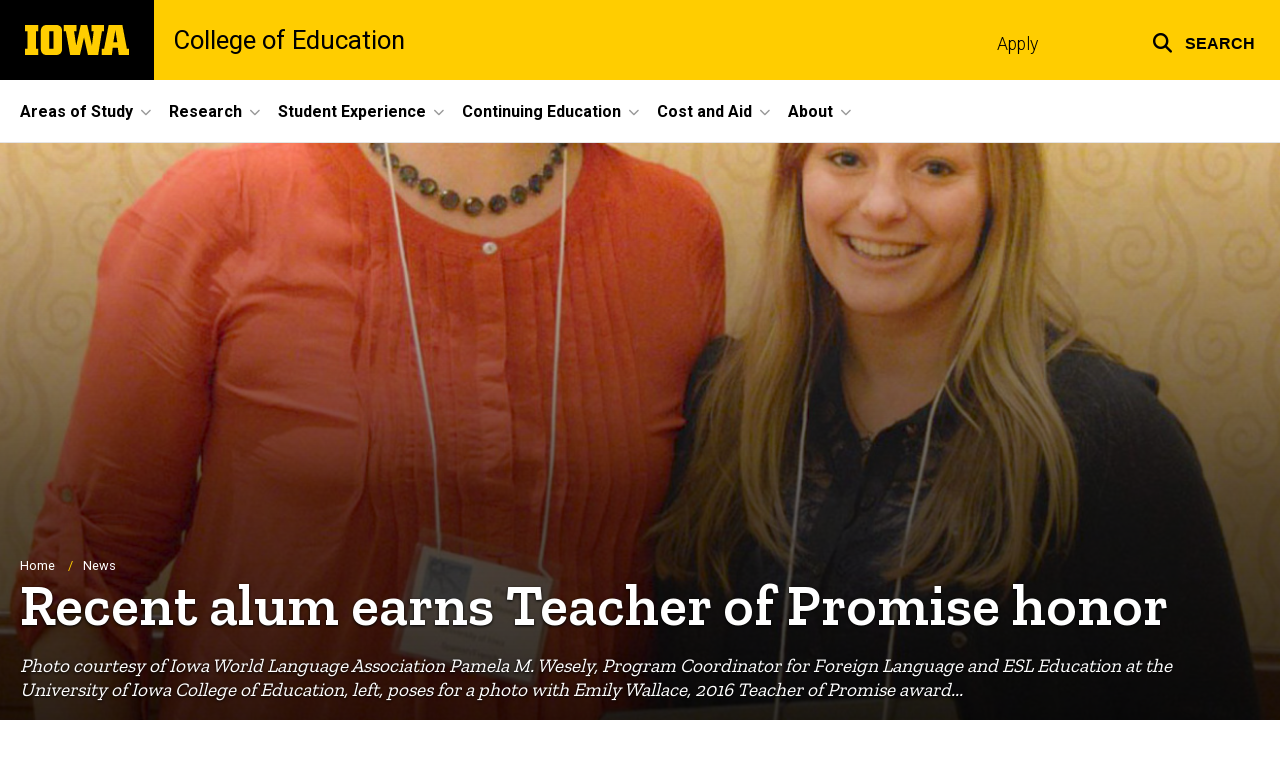

--- FILE ---
content_type: text/html; charset=UTF-8
request_url: https://education.uiowa.edu/news/2016/10/recent-alum-earns-teacher-promise-honor
body_size: 22811
content:

<!DOCTYPE html>
<html lang="en" dir="ltr" prefix="og: https://ogp.me/ns#" class="no-js">
  <head>
    <meta charset="utf-8" />
<link rel="preconnect" href="https://fonts.googleapis.com" />
<link rel="preconnect" href="https://fonts.googleapis.com" crossorigin="anonymous" />
<noscript><style>form.antibot * :not(.antibot-message) { display: none !important; }</style>
</noscript><meta name="description" content="The Iowa World Language Association (IWLA) is pleased to announce the 2016 Teacher of Promise has been awarded to Emily Wallace, a Spanish language teacher at Maquoketa High School in Maquoketa, Iowa. Wallace graduated from the University of Iowa College of Education Teacher Education Program in the" />
<link rel="canonical" href="https://education.uiowa.edu/news/2016/10/recent-alum-earns-teacher-promise-honor" />
<meta name="robots" content="index, follow" />
<link rel="shortlink" href="https://education.uiowa.edu/node/1286" />
<link rel="image_src" href="https://education.uiowa.edu/sites/education.uiowa.edu/files/styles/large/public/2021-09/images/news/emily.jpg?itok=3pa9uVT3" />
<meta name="referrer" content="no-referrer-when-downgrade" />
<link rel="icon" href="/profiles/custom/sitenow/assets/favicon.ico" />
<link rel="mask-icon" href="/profiles/custom/sitenow/assets/safari-pinned-tab.svg" />
<link rel="icon" sizes="16x16" href="/profiles/custom/sitenow/assets/favicon-16x16.png" />
<link rel="icon" sizes="32x32" href="/profiles/custom/sitenow/assets/favicon-32x32.png" />
<link rel="icon" sizes="96x96" href="/profiles/custom/sitenow/assets/favicon-96x96.png" />
<link rel="icon" sizes="192x192" href="/profiles/custom/sitenow/assets/android-chrome-192x192.png" />
<link rel="apple-touch-icon" href="/profiles/custom/sitenow/assets/apple-touch-icon-60x60.png" />
<link rel="apple-touch-icon" sizes="72x72" href="/profiles/custom/sitenow/assets/apple-touch-icon-72x72.png" />
<link rel="apple-touch-icon" sizes="76x76" href="/profiles/custom/sitenow/assets/apple-touch-icon-76x76.png" />
<link rel="apple-touch-icon" sizes="114x114" href="/profiles/custom/sitenow/assets/apple-touch-icon-114x114.png" />
<link rel="apple-touch-icon" sizes="120x120" href="/profiles/custom/sitenow/assets/apple-touch-icon-120x120.png" />
<link rel="apple-touch-icon" sizes="144x144" href="/profiles/custom/sitenow/assets/apple-touch-icon-144x144.png" />
<link rel="apple-touch-icon" sizes="152x152" href="/profiles/custom/sitenow/assets/apple-touch-icon-152x152.png" />
<link rel="apple-touch-icon" sizes="180x180" href="/profiles/custom/sitenow/assets/apple-touch-icon-180x180.png" />
<link rel="apple-touch-icon-precomposed" sizes="180x180" href="/profiles/custom/sitenow/assets/apple-touch-icon-precomposed.png" />
<meta property="og:site_name" content="College of Education - The University of Iowa" />
<meta property="og:url" content="https://education.uiowa.edu/news/2016/10/recent-alum-earns-teacher-promise-honor" />
<meta property="og:title" content="Recent alum earns Teacher of Promise honor" />
<meta property="og:description" content="The Iowa World Language Association (IWLA) is pleased to announce the 2016 Teacher of Promise has been awarded to Emily Wallace, a Spanish language teacher at Maquoketa High School in Maquoketa, Iowa. Wallace graduated from the University of Iowa College of Education Teacher Education Program in the" />
<meta property="og:image:url" content="https://education.uiowa.edu/sites/education.uiowa.edu/files/styles/large/public/2021-09/images/news/emily.jpg?itok=3pa9uVT3" />
<meta name="twitter:card" content="summary_large_image" />
<meta name="twitter:description" content="The Iowa World Language Association (IWLA) is pleased to announce the 2016 Teacher of Promise has been awarded to Emily Wallace, a Spanish language teacher at Maquoketa High School in Maquoketa, Iowa. Wallace graduated from the University of Iowa College of Education Teacher Education Program in the spring of 2016 with undergraduate licensure in 5-12 Spanish Education and a K-12 ESL Endorsement..." />
<meta name="twitter:title" content="Recent alum earns Teacher of Promise honor" />
<meta name="twitter:image" content="https://education.uiowa.edu/sites/education.uiowa.edu/files/styles/large/public/2021-09/images/news/emily.jpg?itok=3pa9uVT3" />
<meta name="theme-color" content="#000000" />
<link rel="manifest" href="/profiles/custom/sitenow/assets/site.webmanifest" crossorigin="use-credentials" />
<meta name="apple-mobile-web-app-status-bar-style" content="black" />
<meta http-equiv="x-ua-compatible" content="IE=edge" /><script type="text/javascript">(window.NREUM||(NREUM={})).init={ajax:{deny_list:["bam.nr-data.net"]},feature_flags:["soft_nav"]};(window.NREUM||(NREUM={})).loader_config={licenseKey:"402a1762a7",applicationID:"789524832",browserID:"789553583"};;/*! For license information please see nr-loader-rum-1.305.0.min.js.LICENSE.txt */
(()=>{var e,t,r={122:(e,t,r)=>{"use strict";r.d(t,{a:()=>i});var n=r(944);function i(e,t){try{if(!e||"object"!=typeof e)return(0,n.R)(3);if(!t||"object"!=typeof t)return(0,n.R)(4);const r=Object.create(Object.getPrototypeOf(t),Object.getOwnPropertyDescriptors(t)),a=0===Object.keys(r).length?e:r;for(let o in a)if(void 0!==e[o])try{if(null===e[o]){r[o]=null;continue}Array.isArray(e[o])&&Array.isArray(t[o])?r[o]=Array.from(new Set([...e[o],...t[o]])):"object"==typeof e[o]&&"object"==typeof t[o]?r[o]=i(e[o],t[o]):r[o]=e[o]}catch(e){r[o]||(0,n.R)(1,e)}return r}catch(e){(0,n.R)(2,e)}}},154:(e,t,r)=>{"use strict";r.d(t,{OF:()=>c,RI:()=>i,WN:()=>u,bv:()=>a,eN:()=>l,gm:()=>o,mw:()=>s,sb:()=>d});var n=r(863);const i="undefined"!=typeof window&&!!window.document,a="undefined"!=typeof WorkerGlobalScope&&("undefined"!=typeof self&&self instanceof WorkerGlobalScope&&self.navigator instanceof WorkerNavigator||"undefined"!=typeof globalThis&&globalThis instanceof WorkerGlobalScope&&globalThis.navigator instanceof WorkerNavigator),o=i?window:"undefined"!=typeof WorkerGlobalScope&&("undefined"!=typeof self&&self instanceof WorkerGlobalScope&&self||"undefined"!=typeof globalThis&&globalThis instanceof WorkerGlobalScope&&globalThis),s=Boolean("hidden"===o?.document?.visibilityState),c=/iPad|iPhone|iPod/.test(o.navigator?.userAgent),d=c&&"undefined"==typeof SharedWorker,u=((()=>{const e=o.navigator?.userAgent?.match(/Firefox[/\s](\d+\.\d+)/);Array.isArray(e)&&e.length>=2&&e[1]})(),Date.now()-(0,n.t)()),l=()=>"undefined"!=typeof PerformanceNavigationTiming&&o?.performance?.getEntriesByType("navigation")?.length>0},163:(e,t,r)=>{"use strict";r.d(t,{j:()=>E});var n=r(384),i=r(741);var a=r(555);r(860).K7.genericEvents;const o="experimental.resources",s="register",c=e=>{if(!e||"string"!=typeof e)return!1;try{document.createDocumentFragment().querySelector(e)}catch{return!1}return!0};var d=r(614),u=r(944),l=r(122);const f="[data-nr-mask]",g=e=>(0,l.a)(e,(()=>{const e={feature_flags:[],experimental:{allow_registered_children:!1,resources:!1},mask_selector:"*",block_selector:"[data-nr-block]",mask_input_options:{color:!1,date:!1,"datetime-local":!1,email:!1,month:!1,number:!1,range:!1,search:!1,tel:!1,text:!1,time:!1,url:!1,week:!1,textarea:!1,select:!1,password:!0}};return{ajax:{deny_list:void 0,block_internal:!0,enabled:!0,autoStart:!0},api:{get allow_registered_children(){return e.feature_flags.includes(s)||e.experimental.allow_registered_children},set allow_registered_children(t){e.experimental.allow_registered_children=t},duplicate_registered_data:!1},browser_consent_mode:{enabled:!1},distributed_tracing:{enabled:void 0,exclude_newrelic_header:void 0,cors_use_newrelic_header:void 0,cors_use_tracecontext_headers:void 0,allowed_origins:void 0},get feature_flags(){return e.feature_flags},set feature_flags(t){e.feature_flags=t},generic_events:{enabled:!0,autoStart:!0},harvest:{interval:30},jserrors:{enabled:!0,autoStart:!0},logging:{enabled:!0,autoStart:!0},metrics:{enabled:!0,autoStart:!0},obfuscate:void 0,page_action:{enabled:!0},page_view_event:{enabled:!0,autoStart:!0},page_view_timing:{enabled:!0,autoStart:!0},performance:{capture_marks:!1,capture_measures:!1,capture_detail:!0,resources:{get enabled(){return e.feature_flags.includes(o)||e.experimental.resources},set enabled(t){e.experimental.resources=t},asset_types:[],first_party_domains:[],ignore_newrelic:!0}},privacy:{cookies_enabled:!0},proxy:{assets:void 0,beacon:void 0},session:{expiresMs:d.wk,inactiveMs:d.BB},session_replay:{autoStart:!0,enabled:!1,preload:!1,sampling_rate:10,error_sampling_rate:100,collect_fonts:!1,inline_images:!1,fix_stylesheets:!0,mask_all_inputs:!0,get mask_text_selector(){return e.mask_selector},set mask_text_selector(t){c(t)?e.mask_selector="".concat(t,",").concat(f):""===t||null===t?e.mask_selector=f:(0,u.R)(5,t)},get block_class(){return"nr-block"},get ignore_class(){return"nr-ignore"},get mask_text_class(){return"nr-mask"},get block_selector(){return e.block_selector},set block_selector(t){c(t)?e.block_selector+=",".concat(t):""!==t&&(0,u.R)(6,t)},get mask_input_options(){return e.mask_input_options},set mask_input_options(t){t&&"object"==typeof t?e.mask_input_options={...t,password:!0}:(0,u.R)(7,t)}},session_trace:{enabled:!0,autoStart:!0},soft_navigations:{enabled:!0,autoStart:!0},spa:{enabled:!0,autoStart:!0},ssl:void 0,user_actions:{enabled:!0,elementAttributes:["id","className","tagName","type"]}}})());var p=r(154),h=r(324);let m=0;const v={buildEnv:h.F3,distMethod:h.Xs,version:h.xv,originTime:p.WN},b={consented:!1},y={appMetadata:{},get consented(){return this.session?.state?.consent||b.consented},set consented(e){b.consented=e},customTransaction:void 0,denyList:void 0,disabled:!1,harvester:void 0,isolatedBacklog:!1,isRecording:!1,loaderType:void 0,maxBytes:3e4,obfuscator:void 0,onerror:void 0,ptid:void 0,releaseIds:{},session:void 0,timeKeeper:void 0,registeredEntities:[],jsAttributesMetadata:{bytes:0},get harvestCount(){return++m}},_=e=>{const t=(0,l.a)(e,y),r=Object.keys(v).reduce((e,t)=>(e[t]={value:v[t],writable:!1,configurable:!0,enumerable:!0},e),{});return Object.defineProperties(t,r)};var w=r(701);const x=e=>{const t=e.startsWith("http");e+="/",r.p=t?e:"https://"+e};var S=r(836),k=r(241);const R={accountID:void 0,trustKey:void 0,agentID:void 0,licenseKey:void 0,applicationID:void 0,xpid:void 0},A=e=>(0,l.a)(e,R),T=new Set;function E(e,t={},r,o){let{init:s,info:c,loader_config:d,runtime:u={},exposed:l=!0}=t;if(!c){const e=(0,n.pV)();s=e.init,c=e.info,d=e.loader_config}e.init=g(s||{}),e.loader_config=A(d||{}),c.jsAttributes??={},p.bv&&(c.jsAttributes.isWorker=!0),e.info=(0,a.D)(c);const f=e.init,h=[c.beacon,c.errorBeacon];T.has(e.agentIdentifier)||(f.proxy.assets&&(x(f.proxy.assets),h.push(f.proxy.assets)),f.proxy.beacon&&h.push(f.proxy.beacon),e.beacons=[...h],function(e){const t=(0,n.pV)();Object.getOwnPropertyNames(i.W.prototype).forEach(r=>{const n=i.W.prototype[r];if("function"!=typeof n||"constructor"===n)return;let a=t[r];e[r]&&!1!==e.exposed&&"micro-agent"!==e.runtime?.loaderType&&(t[r]=(...t)=>{const n=e[r](...t);return a?a(...t):n})})}(e),(0,n.US)("activatedFeatures",w.B),e.runSoftNavOverSpa&&=!0===f.soft_navigations.enabled&&f.feature_flags.includes("soft_nav")),u.denyList=[...f.ajax.deny_list||[],...f.ajax.block_internal?h:[]],u.ptid=e.agentIdentifier,u.loaderType=r,e.runtime=_(u),T.has(e.agentIdentifier)||(e.ee=S.ee.get(e.agentIdentifier),e.exposed=l,(0,k.W)({agentIdentifier:e.agentIdentifier,drained:!!w.B?.[e.agentIdentifier],type:"lifecycle",name:"initialize",feature:void 0,data:e.config})),T.add(e.agentIdentifier)}},234:(e,t,r)=>{"use strict";r.d(t,{W:()=>a});var n=r(836),i=r(687);class a{constructor(e,t){this.agentIdentifier=e,this.ee=n.ee.get(e),this.featureName=t,this.blocked=!1}deregisterDrain(){(0,i.x3)(this.agentIdentifier,this.featureName)}}},241:(e,t,r)=>{"use strict";r.d(t,{W:()=>a});var n=r(154);const i="newrelic";function a(e={}){try{n.gm.dispatchEvent(new CustomEvent(i,{detail:e}))}catch(e){}}},261:(e,t,r)=>{"use strict";r.d(t,{$9:()=>d,BL:()=>s,CH:()=>g,Dl:()=>_,Fw:()=>y,PA:()=>m,Pl:()=>n,Pv:()=>k,Tb:()=>l,U2:()=>a,V1:()=>S,Wb:()=>x,bt:()=>b,cD:()=>v,d3:()=>w,dT:()=>c,eY:()=>p,fF:()=>f,hG:()=>i,k6:()=>o,nb:()=>h,o5:()=>u});const n="api-",i="addPageAction",a="addToTrace",o="addRelease",s="finished",c="interaction",d="log",u="noticeError",l="pauseReplay",f="recordCustomEvent",g="recordReplay",p="register",h="setApplicationVersion",m="setCurrentRouteName",v="setCustomAttribute",b="setErrorHandler",y="setPageViewName",_="setUserId",w="start",x="wrapLogger",S="measure",k="consent"},289:(e,t,r)=>{"use strict";r.d(t,{GG:()=>o,Qr:()=>c,sB:()=>s});var n=r(878),i=r(389);function a(){return"undefined"==typeof document||"complete"===document.readyState}function o(e,t){if(a())return e();const r=(0,i.J)(e),o=setInterval(()=>{a()&&(clearInterval(o),r())},500);(0,n.sp)("load",r,t)}function s(e){if(a())return e();(0,n.DD)("DOMContentLoaded",e)}function c(e){if(a())return e();(0,n.sp)("popstate",e)}},324:(e,t,r)=>{"use strict";r.d(t,{F3:()=>i,Xs:()=>a,xv:()=>n});const n="1.305.0",i="PROD",a="CDN"},374:(e,t,r)=>{r.nc=(()=>{try{return document?.currentScript?.nonce}catch(e){}return""})()},384:(e,t,r)=>{"use strict";r.d(t,{NT:()=>o,US:()=>u,Zm:()=>s,bQ:()=>d,dV:()=>c,pV:()=>l});var n=r(154),i=r(863),a=r(910);const o={beacon:"bam.nr-data.net",errorBeacon:"bam.nr-data.net"};function s(){return n.gm.NREUM||(n.gm.NREUM={}),void 0===n.gm.newrelic&&(n.gm.newrelic=n.gm.NREUM),n.gm.NREUM}function c(){let e=s();return e.o||(e.o={ST:n.gm.setTimeout,SI:n.gm.setImmediate||n.gm.setInterval,CT:n.gm.clearTimeout,XHR:n.gm.XMLHttpRequest,REQ:n.gm.Request,EV:n.gm.Event,PR:n.gm.Promise,MO:n.gm.MutationObserver,FETCH:n.gm.fetch,WS:n.gm.WebSocket},(0,a.i)(...Object.values(e.o))),e}function d(e,t){let r=s();r.initializedAgents??={},t.initializedAt={ms:(0,i.t)(),date:new Date},r.initializedAgents[e]=t}function u(e,t){s()[e]=t}function l(){return function(){let e=s();const t=e.info||{};e.info={beacon:o.beacon,errorBeacon:o.errorBeacon,...t}}(),function(){let e=s();const t=e.init||{};e.init={...t}}(),c(),function(){let e=s();const t=e.loader_config||{};e.loader_config={...t}}(),s()}},389:(e,t,r)=>{"use strict";function n(e,t=500,r={}){const n=r?.leading||!1;let i;return(...r)=>{n&&void 0===i&&(e.apply(this,r),i=setTimeout(()=>{i=clearTimeout(i)},t)),n||(clearTimeout(i),i=setTimeout(()=>{e.apply(this,r)},t))}}function i(e){let t=!1;return(...r)=>{t||(t=!0,e.apply(this,r))}}r.d(t,{J:()=>i,s:()=>n})},555:(e,t,r)=>{"use strict";r.d(t,{D:()=>s,f:()=>o});var n=r(384),i=r(122);const a={beacon:n.NT.beacon,errorBeacon:n.NT.errorBeacon,licenseKey:void 0,applicationID:void 0,sa:void 0,queueTime:void 0,applicationTime:void 0,ttGuid:void 0,user:void 0,account:void 0,product:void 0,extra:void 0,jsAttributes:{},userAttributes:void 0,atts:void 0,transactionName:void 0,tNamePlain:void 0};function o(e){try{return!!e.licenseKey&&!!e.errorBeacon&&!!e.applicationID}catch(e){return!1}}const s=e=>(0,i.a)(e,a)},566:(e,t,r)=>{"use strict";r.d(t,{LA:()=>s,bz:()=>o});var n=r(154);const i="xxxxxxxx-xxxx-4xxx-yxxx-xxxxxxxxxxxx";function a(e,t){return e?15&e[t]:16*Math.random()|0}function o(){const e=n.gm?.crypto||n.gm?.msCrypto;let t,r=0;return e&&e.getRandomValues&&(t=e.getRandomValues(new Uint8Array(30))),i.split("").map(e=>"x"===e?a(t,r++).toString(16):"y"===e?(3&a()|8).toString(16):e).join("")}function s(e){const t=n.gm?.crypto||n.gm?.msCrypto;let r,i=0;t&&t.getRandomValues&&(r=t.getRandomValues(new Uint8Array(e)));const o=[];for(var s=0;s<e;s++)o.push(a(r,i++).toString(16));return o.join("")}},606:(e,t,r)=>{"use strict";r.d(t,{i:()=>a});var n=r(908);a.on=o;var i=a.handlers={};function a(e,t,r,a){o(a||n.d,i,e,t,r)}function o(e,t,r,i,a){a||(a="feature"),e||(e=n.d);var o=t[a]=t[a]||{};(o[r]=o[r]||[]).push([e,i])}},607:(e,t,r)=>{"use strict";r.d(t,{W:()=>n});const n=(0,r(566).bz)()},614:(e,t,r)=>{"use strict";r.d(t,{BB:()=>o,H3:()=>n,g:()=>d,iL:()=>c,tS:()=>s,uh:()=>i,wk:()=>a});const n="NRBA",i="SESSION",a=144e5,o=18e5,s={STARTED:"session-started",PAUSE:"session-pause",RESET:"session-reset",RESUME:"session-resume",UPDATE:"session-update"},c={SAME_TAB:"same-tab",CROSS_TAB:"cross-tab"},d={OFF:0,FULL:1,ERROR:2}},630:(e,t,r)=>{"use strict";r.d(t,{T:()=>n});const n=r(860).K7.pageViewEvent},646:(e,t,r)=>{"use strict";r.d(t,{y:()=>n});class n{constructor(e){this.contextId=e}}},687:(e,t,r)=>{"use strict";r.d(t,{Ak:()=>d,Ze:()=>f,x3:()=>u});var n=r(241),i=r(836),a=r(606),o=r(860),s=r(646);const c={};function d(e,t){const r={staged:!1,priority:o.P3[t]||0};l(e),c[e].get(t)||c[e].set(t,r)}function u(e,t){e&&c[e]&&(c[e].get(t)&&c[e].delete(t),p(e,t,!1),c[e].size&&g(e))}function l(e){if(!e)throw new Error("agentIdentifier required");c[e]||(c[e]=new Map)}function f(e="",t="feature",r=!1){if(l(e),!e||!c[e].get(t)||r)return p(e,t);c[e].get(t).staged=!0,g(e)}function g(e){const t=Array.from(c[e]);t.every(([e,t])=>t.staged)&&(t.sort((e,t)=>e[1].priority-t[1].priority),t.forEach(([t])=>{c[e].delete(t),p(e,t)}))}function p(e,t,r=!0){const o=e?i.ee.get(e):i.ee,c=a.i.handlers;if(!o.aborted&&o.backlog&&c){if((0,n.W)({agentIdentifier:e,type:"lifecycle",name:"drain",feature:t}),r){const e=o.backlog[t],r=c[t];if(r){for(let t=0;e&&t<e.length;++t)h(e[t],r);Object.entries(r).forEach(([e,t])=>{Object.values(t||{}).forEach(t=>{t[0]?.on&&t[0]?.context()instanceof s.y&&t[0].on(e,t[1])})})}}o.isolatedBacklog||delete c[t],o.backlog[t]=null,o.emit("drain-"+t,[])}}function h(e,t){var r=e[1];Object.values(t[r]||{}).forEach(t=>{var r=e[0];if(t[0]===r){var n=t[1],i=e[3],a=e[2];n.apply(i,a)}})}},699:(e,t,r)=>{"use strict";r.d(t,{It:()=>a,KC:()=>s,No:()=>i,qh:()=>o});var n=r(860);const i=16e3,a=1e6,o="SESSION_ERROR",s={[n.K7.logging]:!0,[n.K7.genericEvents]:!1,[n.K7.jserrors]:!1,[n.K7.ajax]:!1}},701:(e,t,r)=>{"use strict";r.d(t,{B:()=>a,t:()=>o});var n=r(241);const i=new Set,a={};function o(e,t){const r=t.agentIdentifier;a[r]??={},e&&"object"==typeof e&&(i.has(r)||(t.ee.emit("rumresp",[e]),a[r]=e,i.add(r),(0,n.W)({agentIdentifier:r,loaded:!0,drained:!0,type:"lifecycle",name:"load",feature:void 0,data:e})))}},741:(e,t,r)=>{"use strict";r.d(t,{W:()=>a});var n=r(944),i=r(261);class a{#e(e,...t){if(this[e]!==a.prototype[e])return this[e](...t);(0,n.R)(35,e)}addPageAction(e,t){return this.#e(i.hG,e,t)}register(e){return this.#e(i.eY,e)}recordCustomEvent(e,t){return this.#e(i.fF,e,t)}setPageViewName(e,t){return this.#e(i.Fw,e,t)}setCustomAttribute(e,t,r){return this.#e(i.cD,e,t,r)}noticeError(e,t){return this.#e(i.o5,e,t)}setUserId(e){return this.#e(i.Dl,e)}setApplicationVersion(e){return this.#e(i.nb,e)}setErrorHandler(e){return this.#e(i.bt,e)}addRelease(e,t){return this.#e(i.k6,e,t)}log(e,t){return this.#e(i.$9,e,t)}start(){return this.#e(i.d3)}finished(e){return this.#e(i.BL,e)}recordReplay(){return this.#e(i.CH)}pauseReplay(){return this.#e(i.Tb)}addToTrace(e){return this.#e(i.U2,e)}setCurrentRouteName(e){return this.#e(i.PA,e)}interaction(e){return this.#e(i.dT,e)}wrapLogger(e,t,r){return this.#e(i.Wb,e,t,r)}measure(e,t){return this.#e(i.V1,e,t)}consent(e){return this.#e(i.Pv,e)}}},782:(e,t,r)=>{"use strict";r.d(t,{T:()=>n});const n=r(860).K7.pageViewTiming},836:(e,t,r)=>{"use strict";r.d(t,{P:()=>s,ee:()=>c});var n=r(384),i=r(990),a=r(646),o=r(607);const s="nr@context:".concat(o.W),c=function e(t,r){var n={},o={},u={},l=!1;try{l=16===r.length&&d.initializedAgents?.[r]?.runtime.isolatedBacklog}catch(e){}var f={on:p,addEventListener:p,removeEventListener:function(e,t){var r=n[e];if(!r)return;for(var i=0;i<r.length;i++)r[i]===t&&r.splice(i,1)},emit:function(e,r,n,i,a){!1!==a&&(a=!0);if(c.aborted&&!i)return;t&&a&&t.emit(e,r,n);var s=g(n);h(e).forEach(e=>{e.apply(s,r)});var d=v()[o[e]];d&&d.push([f,e,r,s]);return s},get:m,listeners:h,context:g,buffer:function(e,t){const r=v();if(t=t||"feature",f.aborted)return;Object.entries(e||{}).forEach(([e,n])=>{o[n]=t,t in r||(r[t]=[])})},abort:function(){f._aborted=!0,Object.keys(f.backlog).forEach(e=>{delete f.backlog[e]})},isBuffering:function(e){return!!v()[o[e]]},debugId:r,backlog:l?{}:t&&"object"==typeof t.backlog?t.backlog:{},isolatedBacklog:l};return Object.defineProperty(f,"aborted",{get:()=>{let e=f._aborted||!1;return e||(t&&(e=t.aborted),e)}}),f;function g(e){return e&&e instanceof a.y?e:e?(0,i.I)(e,s,()=>new a.y(s)):new a.y(s)}function p(e,t){n[e]=h(e).concat(t)}function h(e){return n[e]||[]}function m(t){return u[t]=u[t]||e(f,t)}function v(){return f.backlog}}(void 0,"globalEE"),d=(0,n.Zm)();d.ee||(d.ee=c)},843:(e,t,r)=>{"use strict";r.d(t,{G:()=>a,u:()=>i});var n=r(878);function i(e,t=!1,r,i){(0,n.DD)("visibilitychange",function(){if(t)return void("hidden"===document.visibilityState&&e());e(document.visibilityState)},r,i)}function a(e,t,r){(0,n.sp)("pagehide",e,t,r)}},860:(e,t,r)=>{"use strict";r.d(t,{$J:()=>u,K7:()=>c,P3:()=>d,XX:()=>i,Yy:()=>s,df:()=>a,qY:()=>n,v4:()=>o});const n="events",i="jserrors",a="browser/blobs",o="rum",s="browser/logs",c={ajax:"ajax",genericEvents:"generic_events",jserrors:i,logging:"logging",metrics:"metrics",pageAction:"page_action",pageViewEvent:"page_view_event",pageViewTiming:"page_view_timing",sessionReplay:"session_replay",sessionTrace:"session_trace",softNav:"soft_navigations",spa:"spa"},d={[c.pageViewEvent]:1,[c.pageViewTiming]:2,[c.metrics]:3,[c.jserrors]:4,[c.spa]:5,[c.ajax]:6,[c.sessionTrace]:7,[c.softNav]:8,[c.sessionReplay]:9,[c.logging]:10,[c.genericEvents]:11},u={[c.pageViewEvent]:o,[c.pageViewTiming]:n,[c.ajax]:n,[c.spa]:n,[c.softNav]:n,[c.metrics]:i,[c.jserrors]:i,[c.sessionTrace]:a,[c.sessionReplay]:a,[c.logging]:s,[c.genericEvents]:"ins"}},863:(e,t,r)=>{"use strict";function n(){return Math.floor(performance.now())}r.d(t,{t:()=>n})},878:(e,t,r)=>{"use strict";function n(e,t){return{capture:e,passive:!1,signal:t}}function i(e,t,r=!1,i){window.addEventListener(e,t,n(r,i))}function a(e,t,r=!1,i){document.addEventListener(e,t,n(r,i))}r.d(t,{DD:()=>a,jT:()=>n,sp:()=>i})},908:(e,t,r)=>{"use strict";r.d(t,{d:()=>n,p:()=>i});var n=r(836).ee.get("handle");function i(e,t,r,i,a){a?(a.buffer([e],i),a.emit(e,t,r)):(n.buffer([e],i),n.emit(e,t,r))}},910:(e,t,r)=>{"use strict";r.d(t,{i:()=>a});var n=r(944);const i=new Map;function a(...e){return e.every(e=>{if(i.has(e))return i.get(e);const t="function"==typeof e?e.toString():"",r=t.includes("[native code]"),a=t.includes("nrWrapper");return r||a||(0,n.R)(64,e?.name||t),i.set(e,r),r})}},944:(e,t,r)=>{"use strict";r.d(t,{R:()=>i});var n=r(241);function i(e,t){"function"==typeof console.debug&&(console.debug("New Relic Warning: https://github.com/newrelic/newrelic-browser-agent/blob/main/docs/warning-codes.md#".concat(e),t),(0,n.W)({agentIdentifier:null,drained:null,type:"data",name:"warn",feature:"warn",data:{code:e,secondary:t}}))}},969:(e,t,r)=>{"use strict";r.d(t,{TZ:()=>n,XG:()=>s,rs:()=>i,xV:()=>o,z_:()=>a});const n=r(860).K7.metrics,i="sm",a="cm",o="storeSupportabilityMetrics",s="storeEventMetrics"},990:(e,t,r)=>{"use strict";r.d(t,{I:()=>i});var n=Object.prototype.hasOwnProperty;function i(e,t,r){if(n.call(e,t))return e[t];var i=r();if(Object.defineProperty&&Object.keys)try{return Object.defineProperty(e,t,{value:i,writable:!0,enumerable:!1}),i}catch(e){}return e[t]=i,i}}},n={};function i(e){var t=n[e];if(void 0!==t)return t.exports;var a=n[e]={exports:{}};return r[e](a,a.exports,i),a.exports}i.m=r,i.d=(e,t)=>{for(var r in t)i.o(t,r)&&!i.o(e,r)&&Object.defineProperty(e,r,{enumerable:!0,get:t[r]})},i.f={},i.e=e=>Promise.all(Object.keys(i.f).reduce((t,r)=>(i.f[r](e,t),t),[])),i.u=e=>"nr-rum-1.305.0.min.js",i.o=(e,t)=>Object.prototype.hasOwnProperty.call(e,t),e={},t="NRBA-1.305.0.PROD:",i.l=(r,n,a,o)=>{if(e[r])e[r].push(n);else{var s,c;if(void 0!==a)for(var d=document.getElementsByTagName("script"),u=0;u<d.length;u++){var l=d[u];if(l.getAttribute("src")==r||l.getAttribute("data-webpack")==t+a){s=l;break}}if(!s){c=!0;var f={296:"sha512-5d2vxyStFUPOfDHT9dQVOYWpxtmlizsL0fkdd/2WoF9jpgffuafcXkVAk7VONtcgWtNK1KVDJrVso+GXv/VitQ=="};(s=document.createElement("script")).charset="utf-8",i.nc&&s.setAttribute("nonce",i.nc),s.setAttribute("data-webpack",t+a),s.src=r,0!==s.src.indexOf(window.location.origin+"/")&&(s.crossOrigin="anonymous"),f[o]&&(s.integrity=f[o])}e[r]=[n];var g=(t,n)=>{s.onerror=s.onload=null,clearTimeout(p);var i=e[r];if(delete e[r],s.parentNode&&s.parentNode.removeChild(s),i&&i.forEach(e=>e(n)),t)return t(n)},p=setTimeout(g.bind(null,void 0,{type:"timeout",target:s}),12e4);s.onerror=g.bind(null,s.onerror),s.onload=g.bind(null,s.onload),c&&document.head.appendChild(s)}},i.r=e=>{"undefined"!=typeof Symbol&&Symbol.toStringTag&&Object.defineProperty(e,Symbol.toStringTag,{value:"Module"}),Object.defineProperty(e,"__esModule",{value:!0})},i.p="https://js-agent.newrelic.com/",(()=>{var e={374:0,840:0};i.f.j=(t,r)=>{var n=i.o(e,t)?e[t]:void 0;if(0!==n)if(n)r.push(n[2]);else{var a=new Promise((r,i)=>n=e[t]=[r,i]);r.push(n[2]=a);var o=i.p+i.u(t),s=new Error;i.l(o,r=>{if(i.o(e,t)&&(0!==(n=e[t])&&(e[t]=void 0),n)){var a=r&&("load"===r.type?"missing":r.type),o=r&&r.target&&r.target.src;s.message="Loading chunk "+t+" failed.\n("+a+": "+o+")",s.name="ChunkLoadError",s.type=a,s.request=o,n[1](s)}},"chunk-"+t,t)}};var t=(t,r)=>{var n,a,[o,s,c]=r,d=0;if(o.some(t=>0!==e[t])){for(n in s)i.o(s,n)&&(i.m[n]=s[n]);if(c)c(i)}for(t&&t(r);d<o.length;d++)a=o[d],i.o(e,a)&&e[a]&&e[a][0](),e[a]=0},r=self["webpackChunk:NRBA-1.305.0.PROD"]=self["webpackChunk:NRBA-1.305.0.PROD"]||[];r.forEach(t.bind(null,0)),r.push=t.bind(null,r.push.bind(r))})(),(()=>{"use strict";i(374);var e=i(566),t=i(741);class r extends t.W{agentIdentifier=(0,e.LA)(16)}var n=i(860);const a=Object.values(n.K7);var o=i(163);var s=i(908),c=i(863),d=i(261),u=i(241),l=i(944),f=i(701),g=i(969);function p(e,t,i,a){const o=a||i;!o||o[e]&&o[e]!==r.prototype[e]||(o[e]=function(){(0,s.p)(g.xV,["API/"+e+"/called"],void 0,n.K7.metrics,i.ee),(0,u.W)({agentIdentifier:i.agentIdentifier,drained:!!f.B?.[i.agentIdentifier],type:"data",name:"api",feature:d.Pl+e,data:{}});try{return t.apply(this,arguments)}catch(e){(0,l.R)(23,e)}})}function h(e,t,r,n,i){const a=e.info;null===r?delete a.jsAttributes[t]:a.jsAttributes[t]=r,(i||null===r)&&(0,s.p)(d.Pl+n,[(0,c.t)(),t,r],void 0,"session",e.ee)}var m=i(687),v=i(234),b=i(289),y=i(154),_=i(384);const w=e=>y.RI&&!0===e?.privacy.cookies_enabled;function x(e){return!!(0,_.dV)().o.MO&&w(e)&&!0===e?.session_trace.enabled}var S=i(389),k=i(699);class R extends v.W{constructor(e,t){super(e.agentIdentifier,t),this.agentRef=e,this.abortHandler=void 0,this.featAggregate=void 0,this.loadedSuccessfully=void 0,this.onAggregateImported=new Promise(e=>{this.loadedSuccessfully=e}),this.deferred=Promise.resolve(),!1===e.init[this.featureName].autoStart?this.deferred=new Promise((t,r)=>{this.ee.on("manual-start-all",(0,S.J)(()=>{(0,m.Ak)(e.agentIdentifier,this.featureName),t()}))}):(0,m.Ak)(e.agentIdentifier,t)}importAggregator(e,t,r={}){if(this.featAggregate)return;const n=async()=>{let n;await this.deferred;try{if(w(e.init)){const{setupAgentSession:t}=await i.e(296).then(i.bind(i,305));n=t(e)}}catch(e){(0,l.R)(20,e),this.ee.emit("internal-error",[e]),(0,s.p)(k.qh,[e],void 0,this.featureName,this.ee)}try{if(!this.#t(this.featureName,n,e.init))return(0,m.Ze)(this.agentIdentifier,this.featureName),void this.loadedSuccessfully(!1);const{Aggregate:i}=await t();this.featAggregate=new i(e,r),e.runtime.harvester.initializedAggregates.push(this.featAggregate),this.loadedSuccessfully(!0)}catch(e){(0,l.R)(34,e),this.abortHandler?.(),(0,m.Ze)(this.agentIdentifier,this.featureName,!0),this.loadedSuccessfully(!1),this.ee&&this.ee.abort()}};y.RI?(0,b.GG)(()=>n(),!0):n()}#t(e,t,r){if(this.blocked)return!1;switch(e){case n.K7.sessionReplay:return x(r)&&!!t;case n.K7.sessionTrace:return!!t;default:return!0}}}var A=i(630),T=i(614);class E extends R{static featureName=A.T;constructor(e){var t;super(e,A.T),this.setupInspectionEvents(e.agentIdentifier),t=e,p(d.Fw,function(e,r){"string"==typeof e&&("/"!==e.charAt(0)&&(e="/"+e),t.runtime.customTransaction=(r||"http://custom.transaction")+e,(0,s.p)(d.Pl+d.Fw,[(0,c.t)()],void 0,void 0,t.ee))},t),this.importAggregator(e,()=>i.e(296).then(i.bind(i,943)))}setupInspectionEvents(e){const t=(t,r)=>{t&&(0,u.W)({agentIdentifier:e,timeStamp:t.timeStamp,loaded:"complete"===t.target.readyState,type:"window",name:r,data:t.target.location+""})};(0,b.sB)(e=>{t(e,"DOMContentLoaded")}),(0,b.GG)(e=>{t(e,"load")}),(0,b.Qr)(e=>{t(e,"navigate")}),this.ee.on(T.tS.UPDATE,(t,r)=>{(0,u.W)({agentIdentifier:e,type:"lifecycle",name:"session",data:r})})}}var N=i(843),I=i(782);class j extends R{static featureName=I.T;constructor(e){super(e,I.T),y.RI&&((0,N.u)(()=>(0,s.p)("docHidden",[(0,c.t)()],void 0,I.T,this.ee),!0),(0,N.G)(()=>(0,s.p)("winPagehide",[(0,c.t)()],void 0,I.T,this.ee)),this.importAggregator(e,()=>i.e(296).then(i.bind(i,117))))}}class P extends R{static featureName=g.TZ;constructor(e){super(e,g.TZ),y.RI&&document.addEventListener("securitypolicyviolation",e=>{(0,s.p)(g.xV,["Generic/CSPViolation/Detected"],void 0,this.featureName,this.ee)}),this.importAggregator(e,()=>i.e(296).then(i.bind(i,623)))}}new class extends r{constructor(e){var t;(super(),y.gm)?(this.features={},(0,_.bQ)(this.agentIdentifier,this),this.desiredFeatures=new Set(e.features||[]),this.desiredFeatures.add(E),this.runSoftNavOverSpa=[...this.desiredFeatures].some(e=>e.featureName===n.K7.softNav),(0,o.j)(this,e,e.loaderType||"agent"),t=this,p(d.cD,function(e,r,n=!1){if("string"==typeof e){if(["string","number","boolean"].includes(typeof r)||null===r)return h(t,e,r,d.cD,n);(0,l.R)(40,typeof r)}else(0,l.R)(39,typeof e)},t),function(e){p(d.Dl,function(t){if("string"==typeof t||null===t)return h(e,"enduser.id",t,d.Dl,!0);(0,l.R)(41,typeof t)},e)}(this),function(e){p(d.nb,function(t){if("string"==typeof t||null===t)return h(e,"application.version",t,d.nb,!1);(0,l.R)(42,typeof t)},e)}(this),function(e){p(d.d3,function(){e.ee.emit("manual-start-all")},e)}(this),function(e){p(d.Pv,function(t=!0){if("boolean"==typeof t){if((0,s.p)(d.Pl+d.Pv,[t],void 0,"session",e.ee),e.runtime.consented=t,t){const t=e.features.page_view_event;t.onAggregateImported.then(e=>{const r=t.featAggregate;e&&!r.sentRum&&r.sendRum()})}}else(0,l.R)(65,typeof t)},e)}(this),this.run()):(0,l.R)(21)}get config(){return{info:this.info,init:this.init,loader_config:this.loader_config,runtime:this.runtime}}get api(){return this}run(){try{const e=function(e){const t={};return a.forEach(r=>{t[r]=!!e[r]?.enabled}),t}(this.init),t=[...this.desiredFeatures];t.sort((e,t)=>n.P3[e.featureName]-n.P3[t.featureName]),t.forEach(t=>{if(!e[t.featureName]&&t.featureName!==n.K7.pageViewEvent)return;if(this.runSoftNavOverSpa&&t.featureName===n.K7.spa)return;if(!this.runSoftNavOverSpa&&t.featureName===n.K7.softNav)return;const r=function(e){switch(e){case n.K7.ajax:return[n.K7.jserrors];case n.K7.sessionTrace:return[n.K7.ajax,n.K7.pageViewEvent];case n.K7.sessionReplay:return[n.K7.sessionTrace];case n.K7.pageViewTiming:return[n.K7.pageViewEvent];default:return[]}}(t.featureName).filter(e=>!(e in this.features));r.length>0&&(0,l.R)(36,{targetFeature:t.featureName,missingDependencies:r}),this.features[t.featureName]=new t(this)})}catch(e){(0,l.R)(22,e);for(const e in this.features)this.features[e].abortHandler?.();const t=(0,_.Zm)();delete t.initializedAgents[this.agentIdentifier]?.features,delete this.sharedAggregator;return t.ee.get(this.agentIdentifier).abort(),!1}}}({features:[E,j,P],loaderType:"lite"})})()})();</script>
<meta name="msapplication-square150x150logo" content="/profiles/custom/sitenow/assets/mstile-150x150.png" />
<meta name="msapplication-tilecolor" content="#000000" />
<meta name="msapplication-tileimage" content="/profiles/custom/sitenow/assets/mstile-150x150.png" />
<meta name="Generator" content="Drupal 10 (https://www.drupal.org)" />
<meta name="MobileOptimized" content="width" />
<meta name="HandheldFriendly" content="true" />
<meta name="viewport" content="width=device-width, initial-scale=1.0" />
<script type="application/ld+json">{
    "@context": "https://schema.org",
    "@graph": [
        {
            "@type": "NewsArticle",
            "headline": "Recent alum earns Teacher of Promise honor",
            "name": "Recent alum earns Teacher of Promise honor",
            "description": "The Iowa World Language Association (IWLA) is pleased to announce the 2016 Teacher of Promise has been awarded to Emily Wallace, a Spanish language teacher at Maquoketa High School in Maquoketa, Iowa. Wallace graduated from the University of Iowa College of Education Teacher Education Program in the spring of 2016 with undergraduate licensure in 5-12 Spanish Education and a K-12 ESL Endorsement...",
            "image": {
                "@type": "ImageObject",
                "representativeOfPage": "True",
                "url": "https://education.uiowa.edu/sites/education.uiowa.edu/files/styles/large/public/2021-09/images/news/emily.jpg?itok=3pa9uVT3"
            },
            "datePublished": "2016-10-24T11:24:00-0500",
            "dateModified": "2022-02-27T19:50:03-0600"
        }
    ]
}</script>
<meta name="web-author" content="SiteNow v3 (https://sitenow.uiowa.edu)" />
<script src="/sites/education.uiowa.edu/files/google_tag/google_tag_manager_/google_tag.script.js?t77her" defer></script>

    <title>Recent alum earns Teacher of Promise honor | College of Education - The University of Iowa</title>
    <link rel="stylesheet" media="all" href="/sites/education.uiowa.edu/files/css/css_k2LhaL18GZUUatkoGHkqSXf7kYn3aVAkjXAfm0uRVTw.css?delta=0&amp;language=en&amp;theme=uids_base&amp;include=[base64]" />
<link rel="stylesheet" media="all" href="/sites/education.uiowa.edu/files/css/css_ZAguXxDEQMFY5FrmLgW2m1Bv5bfypqcmOBCfqqT-ISk.css?delta=1&amp;language=en&amp;theme=uids_base&amp;include=[base64]" />
<link rel="stylesheet" media="all" href="https://fonts.googleapis.com/css2?family=Roboto:ital,wght@0,300;0,400;0,500;0,700;0,900;1,400;1,700&amp;display=swap" />
<link rel="stylesheet" media="all" href="https://fonts.googleapis.com/css2?family=Zilla+Slab:wght@400;600;700&amp;display=swap" />
<link rel="stylesheet" media="all" href="https://fonts.googleapis.com/css2?family=Antonio:wght@100;300;700&amp;display=swap" />
<link rel="stylesheet" media="all" href="/sites/education.uiowa.edu/files/css/css_EsotiEBOiLBeOs_77JmmeO7JQCZXGeMEd7nDXdQqN_4.css?delta=5&amp;language=en&amp;theme=uids_base&amp;include=[base64]" />
<link rel="stylesheet" media="all" href="/themes/custom/uids_base/assets/css/components/banner.css?t77her" />
<link rel="stylesheet" media="all" href="/themes/custom/uids_base/assets/css/components/embed.css?t77her" />
<link rel="stylesheet" media="all" href="/themes/custom/uids_base/assets/css/media/embedded-entity.css?t77her" />
<link rel="stylesheet" media="all" href="/sites/education.uiowa.edu/files/css/css_Th7wYClgwdavkUcIK4yadeWqd308T83yr0wB17Bra-I.css?delta=9&amp;language=en&amp;theme=uids_base&amp;include=[base64]" />
<link rel="stylesheet" media="all" href="/themes/custom/uids_base/assets/css/components/menus/superfish/horizontal-menu.css?t77her" />
<link rel="stylesheet" media="all" href="/themes/custom/uids_base/assets/css/components/logo.css?t77her" />
<link rel="stylesheet" media="all" href="/themes/custom/uids_base/assets/css/components/menus/main-menu.css?t77her" />
<link rel="stylesheet" media="all" href="/themes/custom/uids_base/assets/css/media/media--type-image.css?t77her" />
<link rel="stylesheet" media="all" href="/themes/custom/uids_base/assets/css/components/menus/superfish/mega-menu.css?t77her" />
<link rel="stylesheet" media="all" href="/themes/custom/uids_base/assets/css/content/node--type--article.css?t77her" />
<link rel="stylesheet" media="all" href="/themes/custom/uids_base/assets/css/components/top-scroll.css?t77her" />
<link rel="stylesheet" media="all" href="/sites/education.uiowa.edu/files/css/css_flDE6WP8UHkYAGuYpZSDTRkLdYm-q4Ir1xGtqyNgiyg.css?delta=17&amp;language=en&amp;theme=uids_base&amp;include=[base64]" />
<link rel="stylesheet" media="print" href="/sites/education.uiowa.edu/files/css/css_clRCLr9n5Z7dTJy83_PE8Xny9op3BMudbf7BlDIo6vg.css?delta=18&amp;language=en&amp;theme=uids_base&amp;include=[base64]" />
<link rel="stylesheet" media="all" href="/sites/education.uiowa.edu/files/css/css_Vkm6uwlTtPu6_4nC-pGSwqDPPD2et7wNp-zwS9JPpTk.css?delta=19&amp;language=en&amp;theme=uids_base&amp;include=[base64]" />
<link rel="stylesheet" media="all" href="/themes/custom/uids_base/assets/css/components/search-toggle.css?t77her" />

    <script src="/libraries/fontawesome/js/all.min.js?v=6.4.2" defer></script>

  </head>
  <body class="layout-page-sidebars-none header-not-sticky top-scroll path-node page-node-type-article inline has-top-links layout-builder-enabled">

<div class="skip-link-region" role="region" aria-label="skip-link">
  <a href="#main-content" class="visually-hidden focusable skip-link" role="link" aria-label="skip to main content">
    Skip to main content
  </a>
</div>


<noscript><iframe src="https://www.googletagmanager.com/ns.html?id=GTM-T6DV7TM" height="0" width="0" style="display:none;visibility:hidden"></iframe></noscript>
  <div class="dialog-off-canvas-main-canvas" data-off-canvas-main-canvas>
    


  


<header data-uids-header  class="iowa-bar--full iowa-bar horizontal">
  <div class="iowa-bar__container">
                  

                      

<div class="logo logo--tab">
  <a href="https://uiowa.edu">
    <div class="element-invisible">The University of Iowa</div>
    <svg xmlns="http://www.w3.org/2000/svg" class="logo-icon" aria-labelledby="logo-header" role="img" viewBox="0 0 311.6 90.2">
      <path class="st0" d="M40 18.8h-7.3v52.4H40v19H0v-19h7.3V18.8H0V0h40V18.8z"/>
      <path class="st0" d="M93.8 90.2h-29c-10.5 0-17.4-6.9-17.4-18.2V18.2C47.4 7 54.4 0 64.8 0h29c10.5 0 17.4 7 17.4 18.2V72C111.2 83.2 104.2 90.2 93.8 90.2zM85.6 71.2V18.8H73v52.4H85.6z"/>
      <path class="st0" d="M122.6 18.8h-6.4V0h38v18.9H147l6.5 43.4L167 0h19.2l14.4 62.3 5.2-43.4h-6.6V0h37.5v18.9h-6.2l-11.3 71.4h-30.6l-11.8-53.2 -12.1 53.1h-29.4L122.6 18.8z"/>
      <path class="st0" d="M230.1 71.2h6.9L250.7 0h41l13.5 71.2h6.4v19H281l-2.9-22h-15.2l-2.7 22h-30L230.1 71.2 230.1 71.2zM276.5 51.7l-5.8-36.4 -6 36.4H276.5z"/>
      <image src="/themes/custom/uids_base/uids/assets/images/uiowa-primary.png">
        <title id="logo-header">University of Iowa</title>
      </image>
    </svg>
  </a>
</div>
                        
            <h1 class="site-name">
        <a href="/">
            College of Education
          </a>
      </h1>
  
          <nav role="navigation" aria-labelledby="block-uids-base-toplinks-menu" id="block-uids-base-toplinks" class="menu--top nav block block-menu navigation menu--top-links">
            
  <h2 class="visually-hidden" id="block-uids-base-toplinks-menu">Top links</h2>
  

                      <ul class="menu">
                        <li class="menu-item">
        <a href="/apply" title="Apply Now" data-drupal-link-system-path="node/706">Apply</a>
              </li>
        </ul>
  


  </nav>


  
      


<div class="search-wrapper">
    <div class="search-overlay" id="search-overlay" aria-hidden="true" aria-label="search tools for this site">
          <div class="region region-search">
      <div id="block-uiowasearch" class="block block-uiowa-search block-uiowa-search-form">
    
    
          <form class="uiowa-search--search-form search-google-appliance-search-form form uids-search" aria-label="site search" role="search" data-drupal-selector="uiowa-search-form" action="/search" method="post" id="uiowa-search-form" accept-charset="UTF-8">
        <label class="sr-only" for="edit-search-terms">Search</label>
        <input placeholder="Search this site" data-drupal-selector="edit-search-terms" type="text" id="edit-search-terms" name="search-terms" value="" size="15" maxlength="256" />

        <button aria-label="Submit Search" type="Submit"><span>Submit Search</span></button>
<input autocomplete="off" data-drupal-selector="form-b01grg3jjn84fjrufrg4tt3l3zoe-5oon4jza2kmvms" type="hidden" name="form_build_id" value="form-b01grg3jjN84FJRUFrG4TT3L3ZoE-5OON4Jza2KMVms" />
<input data-drupal-selector="edit-uiowa-search-form" type="hidden" name="form_id" value="uiowa_search_form" />

</form>

      </div>

  </div>

        
    </div>

      <button type="button" class="search-button" role="button" aria-expanded="false" aria-controls="search-overlay" aria-label="Toggle search form">
	<span id="search-button-label">Search</span>
</button>
  
</div>
  
    </div>

        </header>

      
    
        
    <nav class="nav--horizontal" aria-label="Primary menu">
      <div class="page__container">
          <div class="region region-primary-menu">
      <div id="block-main-navigation-superfish-horizontal" class="block block-superfish block-superfishmain">
    
    
          
<nav aria-label="Main">
  <h2 class="visually-hidden">Site Main Navigation</h2>
  <ul id="superfish-main" class="menu sf-menu sf-main sf-horizontal sf-style-none sf-horiz-menu" role="menu">
    

            
  <li id="main-menu-link-content0fae03b1-af88-4a06-8206-3992741223a8--2" class="sf-depth-1 menuparent sf-first" role="none">
    
          <a href="/areas-study" class="sf-depth-1 menuparent" role="menuitem" aria-haspopup="true" aria-expanded="false">Areas of Study</a>
    
    
    
              <ul role="menu">
      
      

            
  <li id="main-menu-link-content55140af4-b11e-4f36-9db1-1c56962e9a24--2" class="sf-depth-2 menuparent sf-first" role="none">
    
          <a href="/areas-study/counseling-and-mental-health" class="sf-depth-2 menuparent" role="menuitem" aria-haspopup="true" aria-expanded="false">Counseling and Mental Health</a>
    
    
    
              <ul role="menu">
      
      

  
  <li id="main-menu-link-contentd09bd54d-fe51-495c-9dda-44729f15df44--2" class="sf-depth-3 sf-no-children sf-first" role="none">
    
          <a href="/areas-study/counseling-and-mental-health/clinical-mental-health-counseling" class="sf-depth-3" role="menuitem">Clinical Mental Health Counseling</a>
    
    
    
    
      </li>


  
  <li id="main-menu-link-content7043932d-e4fe-4711-be60-4e3ad7dbe693--2" class="sf-depth-3 sf-no-children" role="none">
    
          <a href="/areas-study/counseling-and-mental-health/counseling-and-behavioral-health-services-cbhs" class="sf-depth-3" role="menuitem">Counseling and Behavioral Health Services (CBHS)</a>
    
    
    
    
      </li>


  
  <li id="main-menu-link-content9a0d0e0e-1428-4962-9614-762e8829bf36--2" class="sf-depth-3 sf-no-children" role="none">
    
          <a href="/areas-study/counseling-and-mental-health/counseling-psychology" class="sf-depth-3" role="menuitem">Counseling Psychology</a>
    
    
    
    
      </li>


  
  <li id="main-menu-link-content2064bf39-63e1-4f10-ae09-4638136b8735--2" class="sf-depth-3 sf-no-children" role="none">
    
          <a href="/areas-study/counseling-and-mental-health/counselor-education-and-supervision" class="sf-depth-3" role="menuitem">Counselor Education and Supervision</a>
    
    
    
    
      </li>


  
  <li id="main-menu-link-content62018dc5-9514-4939-9141-ab849e31176d--2" class="sf-depth-3 sf-no-children" role="none">
    
          <a href="/rehabilitation-counseling" class="sf-depth-3" role="menuitem">Rehabilitation Counseling</a>
    
    
    
    
      </li>


  
  <li id="main-menu-link-content55f0de97-ce36-4935-aaa7-b421faa85674--2" class="sf-depth-3 sf-no-children" role="none">
    
          <a href="/areas-study/counseling-and-mental-health/school-counseling" class="sf-depth-3" role="menuitem">School Counseling</a>
    
    
    
    
      </li>


  
  <li id="main-menu-link-content8a11ffda-d364-4b3a-9c01-940aa9990a28--2" class="sf-depth-3 sf-no-children" role="none">
    
          <a href="/areas-study/counseling-and-mental-health/school-psychology" class="sf-depth-3" role="menuitem">School Psychology</a>
    
    
    
    
      </li>



              </ul>
      
    
    
      </li>


            
  <li id="main-menu-link-content87d0718b-459e-4738-b830-a9458f3d0c10--2" class="sf-depth-2 menuparent" role="none">
    
          <a href="/areas-study/education-and-teaching" class="sf-depth-2 menuparent" role="menuitem" aria-haspopup="true" aria-expanded="false">Education and Teaching</a>
    
    
    
              <ul role="menu">
      
      

  
  <li id="main-menu-link-content2feb7c95-1b16-49c3-8ebb-3ce8ffc0ee1f--2" class="sf-depth-3 sf-no-children sf-first" role="none">
    
          <a href="/areas-study/education-and-teaching/art-education" class="sf-depth-3" role="menuitem">Art Education</a>
    
    
    
    
      </li>


  
  <li id="main-menu-link-contentfca7fee9-b8d0-41f1-ae7c-c869149c6a7b--2" class="sf-depth-3 sf-no-children" role="none">
    
          <a href="/areas-study/education-and-teaching/elementary-education" class="sf-depth-3" role="menuitem">Elementary Education</a>
    
    
    
    
      </li>


  
  <li id="main-menu-link-contentf7f12cec-2aa4-4971-8249-f1e8c9b5d9dd--2" class="sf-depth-3 sf-no-children" role="none">
    
          <a href="/areas-study/education-and-teaching/english-education" class="sf-depth-3" role="menuitem">English Education</a>
    
    
    
    
      </li>


  
  <li id="main-menu-link-contentc7f2e6d4-6ac5-4ff9-8065-de348c7e4403--2" class="sf-depth-3 sf-no-children" role="none">
    
          <a href="/areas-study/education-and-teaching/language-literacy-and-social-studies-education" class="sf-depth-3" role="menuitem">Language, Literacy, and Social Studies Education</a>
    
    
    
    
      </li>


  
  <li id="main-menu-link-contentc1480d5b-9634-428f-b050-9d21acd711a8--2" class="sf-depth-3 sf-no-children" role="none">
    
          <a href="/areas-study/education-and-teaching/mathematics-education" class="sf-depth-3" role="menuitem">Mathematics Education</a>
    
    
    
    
      </li>


  
  <li id="main-menu-link-content6615bd51-dd3e-4d7f-97a5-ae8195bcfb26--2" class="sf-depth-3 sf-no-children" role="none">
    
          <a href="/areas-study/education-and-teaching/multilingual-education" class="sf-depth-3" role="menuitem">Multilingual Education</a>
    
    
    
    
      </li>


  
  <li id="main-menu-link-content8d1cd78c-a814-4fb8-a232-6da68de3ab68--2" class="sf-depth-3 sf-no-children" role="none">
    
          <a href="/areas-study/education-and-teaching/music-education" class="sf-depth-3" role="menuitem">Music Education</a>
    
    
    
    
      </li>


  
  <li id="main-menu-link-content960e56c0-1595-4229-96d4-0b6015982391--2" class="sf-depth-3 sf-no-children" role="none">
    
          <a href="/areas-study/education-and-teaching/science-education" class="sf-depth-3" role="menuitem">Science Education</a>
    
    
    
    
      </li>


  
  <li id="main-menu-link-contentc6ba1a20-47e6-49f4-b564-964a2edfad0a--2" class="sf-depth-3 sf-no-children" role="none">
    
          <a href="/areas-study/education-and-teaching/social-studies-education" class="sf-depth-3" role="menuitem">Social Studies Education</a>
    
    
    
    
      </li>


  
  <li id="main-menu-link-content22605024-0fa8-43a5-9313-c6bf0564345e--2" class="sf-depth-3 sf-no-children" role="none">
    
          <a href="/areas-study/education-and-teaching/special-education" class="sf-depth-3" role="menuitem">Special Education</a>
    
    
    
    
      </li>


  
  <li id="main-menu-link-content50fcb52f-a727-416e-836c-60d44fc82270--2" class="sf-depth-3 sf-no-children" role="none">
    
          <a href="/areas-study/education-and-teaching/stem-education" class="sf-depth-3" role="menuitem">STEM Education</a>
    
    
    
    
      </li>


  
  <li id="main-menu-link-content4643041a-974e-4a2d-b9cc-0c108ebf9a50--2" class="sf-depth-3 sf-no-children" role="none">
    
          <a href="https://onlineprograms.education.uiowa.edu/master-of-arts-in-teaching-leadership-and-cultural-competency" class="sf-depth-3 sf-external" role="menuitem">Teaching, Leadership, and Cultural Competency</a>
    
    
    
    
      </li>



              </ul>
      
    
    
      </li>


            
  <li id="main-menu-link-content827d55aa-2f29-4ad6-a672-4a91535d99aa--2" class="sf-depth-2 menuparent" role="none">
    
          <a href="/areas-study/higher-education-and-leadership" class="sf-depth-2 menuparent" role="menuitem" aria-haspopup="true" aria-expanded="false">Higher Education and Leadership</a>
    
    
    
              <ul role="menu">
      
      

  
  <li id="main-menu-link-content5466e695-385d-4a42-a565-64db00471aff--2" class="sf-depth-3 sf-no-children sf-first" role="none">
    
          <a href="/areas-study/higher-education-and-leadership/educational-leadership" class="sf-depth-3" role="menuitem">Educational Leadership</a>
    
    
    
    
      </li>


  
  <li id="main-menu-link-content6a10a2df-7ade-4521-860b-2deaa973cf5e--2" class="sf-depth-3 sf-no-children" role="none">
    
          <a href="/areas-study/higher-education-and-leadership/educational-policy-and-leadership-studies" class="sf-depth-3" role="menuitem">Educational Policy and Leadership Studies</a>
    
    
    
    
      </li>


  
  <li id="main-menu-link-contenta93c5ce6-de13-41a6-8d67-fb8ece48e9cd--2" class="sf-depth-3 sf-no-children" role="none">
    
          <a href="/areas-study/higher-education-and-leadership/higher-education-and-student-affairs" class="sf-depth-3" role="menuitem">Higher Education and Student Affairs</a>
    
    
    
    
      </li>



              </ul>
      
    
    
      </li>


            
  <li id="main-menu-link-contentfed29915-ccad-47a4-a2eb-b944cd2d109e--2" class="sf-depth-2 menuparent" role="none">
    
          <a href="/areas-study/learning-sciences-and-assessment" class="sf-depth-2 menuparent" role="menuitem" aria-haspopup="true" aria-expanded="false">Learning Sciences and Assessment</a>
    
    
    
              <ul role="menu">
      
      

  
  <li id="main-menu-link-contentf45869d2-60f8-4a99-9dea-0aa8ee990875--2" class="sf-depth-3 sf-no-children sf-first" role="none">
    
          <a href="/areas-study/learning-sciences-and-assessment/educational-measurement-and-statistics" class="sf-depth-3" role="menuitem">Educational Measurement and Statistics</a>
    
    
    
    
      </li>


  
  <li id="main-menu-link-content52858afe-5d41-4945-a324-00a72d3aafdb--2" class="sf-depth-3 sf-no-children sf-last" role="none">
    
          <a href="/areas-study/learning-sciences-and-assessment/learning-sciences-and-educational-psychology" class="sf-depth-3" role="menuitem">Learning Sciences and Educational Psychology</a>
    
    
    
    
      </li>



              </ul>
      
    
    
      </li>


            
  <li id="main-menu-link-contentb3697f5e-fb8b-4e76-80b4-c13862dc9230--2" class="sf-depth-2 menuparent" role="none">
    
          <a href="/areas-study/society-and-human-relations" class="sf-depth-2 menuparent" role="menuitem" aria-haspopup="true" aria-expanded="false">Society and Human Relations</a>
    
    
    
              <ul role="menu">
      
      

  
  <li id="main-menu-link-contente9f87d51-d8c8-45f7-9ab3-2c2ff0e0796f--2" class="sf-depth-3 sf-no-children sf-first" role="none">
    
          <a href="/areas-study/society-and-human-relations/education-studies-and-human-relations" class="sf-depth-3" role="menuitem">Education Studies and Human Relations</a>
    
    
    
    
      </li>


  
  <li id="main-menu-link-content153c3a3a-df3c-4f89-8890-a97e4df540ba--2" class="sf-depth-3 sf-no-children" role="none">
    
          <a href="/areas-study/society-and-human-relations/human-relations-minor" class="sf-depth-3" role="menuitem">Human Relations (minor)</a>
    
    
    
    
      </li>



              </ul>
      
    
    
      </li>


  
  <li id="main-menu-link-contentcedef5ec-3ef8-47e8-8a4a-e215b2181060--2" class="sf-depth-2 sf-no-children sf-last" role="none">
    
          <a href="/areas-study/program-finder" class="sf-depth-2" role="menuitem">Program Finder</a>
    
    
    
    
      </li>



              </ul>
      
    
    
      </li>


            
  <li id="main-menu-link-contentec1453d2-b07a-4b1d-a4b6-c63ecb93556c--2" class="sf-depth-1 menuparent" role="none">
    
          <a href="/research" class="sf-depth-1 menuparent" role="menuitem" aria-haspopup="true" aria-expanded="false">Research</a>
    
    
    
              <ul role="menu">
      
      

  
  <li id="main-menu-link-contentbe7cc684-5704-46a4-8c29-4c4b2c44e91b--2" class="sf-depth-2 sf-no-children sf-first" role="none">
    
          <a href="/research/research-centers-and-initiatives" class="sf-depth-2" role="menuitem">Research Centers and Initiatives</a>
    
    
    
    
      </li>


  
  <li id="main-menu-link-content0c27dc9b-3628-4644-9bd3-3f81a35b695a--2" class="sf-depth-2 sf-no-children" role="none">
    
          <a href="/research/grants" class="sf-depth-2" role="menuitem">Grants</a>
    
    
    
    
      </li>


            
  <li id="main-menu-link-content67588b16-f770-4f38-ba86-bd8d41abecf4--2" class="sf-depth-2 menuparent" role="none">
    
          <a href="/research/grants-and-research-services-center" class="sf-depth-2 menuparent" role="menuitem" aria-haspopup="true" aria-expanded="false">Grants and Research Services Center</a>
    
    
    
              <ul role="menu">
      
      

  
  <li id="main-menu-link-content14e1580e-d840-4235-818e-f395b5e0564d--2" class="sf-depth-3 sf-no-children sf-first" role="none">
    
          <a href="/research/grants-and-research-services-center/faculty-grant-funding" class="sf-depth-3" role="menuitem">Faculty Grant Funding</a>
    
    
    
    
      </li>


  
  <li id="main-menu-link-content2f75f641-5154-4d0f-bdb7-2419e6f8bc99--2" class="sf-depth-3 sf-no-children sf-last" role="none">
    
          <a href="/research/grants-and-research-services-center/student-grant-funding" class="sf-depth-3" role="menuitem">Student Grant Funding</a>
    
    
    
    
      </li>



              </ul>
      
    
    
      </li>



              </ul>
      
    
    
      </li>


            
  <li id="main-menu-link-content5fd08f30-c104-472c-b01d-a58867b3b9d6--2" class="sf-depth-1 menuparent" role="none">
    
          <a href="/student-experience" class="sf-depth-1 menuparent" role="menuitem" aria-haspopup="true" aria-expanded="false">Student Experience</a>
    
    
    
              <ul role="menu">
      
      

  
  <li id="main-menu-link-contentf310c901-2ecb-42ba-88d2-367f5edffd37--2" class="sf-depth-2 sf-no-children sf-first" role="none">
    
          <a href="/beateacher" class="sf-depth-2" role="menuitem">Be a Teacher</a>
    
    
    
    
      </li>


  
  <li id="main-menu-link-content7bf4d260-93c7-4b74-ae06-f49cfb03c1bc--2" class="sf-depth-2 sf-no-children" role="none">
    
          <a href="/student-experience/academic-advising" class="sf-depth-2" role="menuitem">Academic Advising</a>
    
    
    
    
      </li>


  
  <li id="main-menu-link-content0c86add6-cea4-403a-a7b5-733e1f884f4f--2" class="sf-depth-2 sf-no-children" role="none">
    
          <a href="/student-experience/baker-teacher-leader-center" class="sf-depth-2" role="menuitem">Baker Teacher Leader Center</a>
    
    
    
    
      </li>


  
  <li id="main-menu-link-contentfab09499-cba7-45c8-a278-c9a4d70a9f37--2" class="sf-depth-2 sf-no-children" role="none">
    
          <a href="/student-experience/education-technology-center" class="sf-depth-2" role="menuitem">Education Technology Center</a>
    
    
    
    
      </li>


  
  <li id="main-menu-link-contentee721892-ec0a-4d5c-bf15-6f8a470e8dbc--2" class="sf-depth-2 sf-no-children" role="none">
    
          <a href="/student-experience/graduate-student-resources" class="sf-depth-2" role="menuitem">Graduate Student Resources</a>
    
    
    
    
      </li>


  
  <li id="main-menu-link-contentbf630288-c577-44b1-b9ad-bae3c052186a--2" class="sf-depth-2 sf-no-children" role="none">
    
          <a href="/reach" class="sf-depth-2" role="menuitem">UI REACH</a>
    
    
    
    
      </li>


  
  <li id="main-menu-link-content9e42f293-63a1-44af-b2cc-c214f6c12017--2" class="sf-depth-2 sf-no-children" role="none">
    
          <a href="/student-experience/ui-wild" class="sf-depth-2" role="menuitem">UI WILD</a>
    
    
    
    
      </li>



              </ul>
      
    
    
      </li>


            
  <li id="main-menu-link-content72a9e10b-c5f5-4309-a3ef-2d8ffd400d69--2" class="sf-depth-1 menuparent" role="none">
    
          <a href="/graduate-and-continuing-education" class="sf-depth-1 menuparent" role="menuitem" aria-haspopup="true" aria-expanded="false">Continuing Education</a>
    
    
    
              <ul role="menu">
      
      

  
  <li id="main-menu-link-content65ba28a5-48bb-450f-8d6b-7269db5e484f--2" class="sf-depth-2 sf-no-children sf-first" role="none">
    
          <a href="/graduate-and-continuing-education/certificates-and-endorsements" class="sf-depth-2" role="menuitem">Certificates and Endorsements</a>
    
    
    
    
      </li>


  
  <li id="main-menu-link-content42db89d3-407d-46b2-9efe-4d692e93bb77--2" class="sf-depth-2 sf-no-children" role="none">
    
          <a href="/graduate-and-continuing-education/unlock-your-potential-customized-professional-development" class="sf-depth-2" role="menuitem">Professional Development</a>
    
    
    
    
      </li>


  
  <li id="main-menu-link-contentcd98f747-df23-408d-8074-943b70652d1c--2" class="sf-depth-2 sf-no-children sf-last" role="none">
    
          <a href="/areas-study/graduate-and-continuing-education/online-programs" class="sf-depth-2" role="menuitem">Online Programs</a>
    
    
    
    
      </li>



              </ul>
      
    
    
      </li>


            
  <li id="main-menu-link-content92f140bb-72ef-409d-bbf9-d6345c80203b--2" class="sf-depth-1 menuparent" role="none">
    
          <a href="/cost-and-aid" title="Costs and Financial Aid" class="sf-depth-1 menuparent" role="menuitem" aria-haspopup="true" aria-expanded="false">Cost and Aid</a>
    
    
    
              <ul role="menu">
      
      

  
  <li id="main-menu-link-content935b8596-3669-4b4a-b4d6-867c6874b221--2" class="sf-depth-2 sf-no-children sf-first sf-last" role="none">
    
          <a href="/cost-and-aid/scholarships" class="sf-depth-2" role="menuitem">Scholarships</a>
    
    
    
    
      </li>



              </ul>
      
    
    
      </li>


            
  <li id="main-menu-link-content234d1fe7-70a7-4455-a7f8-3394b5c4019e--2" class="sf-depth-1 menuparent" role="none">
    
          <a href="/about" class="sf-depth-1 menuparent" role="menuitem" aria-haspopup="true" aria-expanded="false">About</a>
    
    
    
              <ul role="menu">
      
      

            
  <li id="main-menu-link-contentf5bb4be6-2855-4b74-9b96-751c598681e8--2" class="sf-depth-2 menuparent sf-first" role="none">
    
          <a href="/about/administration" class="sf-depth-2 menuparent" role="menuitem" aria-haspopup="true" aria-expanded="false">Administration</a>
    
    
    
              <ul role="menu">
      
      

  
  <li id="main-menu-link-contentdec85ba5-4cad-4b2c-a6a9-a01565e84b0e--2" class="sf-depth-3 sf-no-children sf-first" role="none">
    
          <a href="/about/administration/department-counselor-education" class="sf-depth-3" role="menuitem">Department of Counselor Education</a>
    
    
    
    
      </li>


  
  <li id="main-menu-link-contentd5b472e6-e63d-4949-8cc8-66c9b9dd45e9--2" class="sf-depth-3 sf-no-children" role="none">
    
          <a href="/about/administration/department-educational-policy-and-leadership-studies" class="sf-depth-3" role="menuitem">Department of Educational Policy and Leadership Studies</a>
    
    
    
    
      </li>


  
  <li id="main-menu-link-content351f6865-96f4-42dc-9f78-a0d59afd46e4--2" class="sf-depth-3 sf-no-children" role="none">
    
          <a href="/about/administration/department-psychological-and-quantitative-foundations" class="sf-depth-3" role="menuitem">Department of Psychological and Quantitative Foundations</a>
    
    
    
    
      </li>


  
  <li id="main-menu-link-contente1eb3b44-4e30-42c1-b2e9-7c26925d424f--2" class="sf-depth-3 sf-no-children" role="none">
    
          <a href="/about/administration/department-teaching-and-learning" class="sf-depth-3" role="menuitem">Department of Teaching and Learning</a>
    
    
    
    
      </li>


  
  <li id="main-menu-link-content49c58cb0-dfab-48b4-a4a7-78265dd37127--2" class="sf-depth-3 sf-no-children" role="none">
    
          <a href="/about/administration/faculty-handbook" class="sf-depth-3" role="menuitem">Faculty Handbook</a>
    
    
    
    
      </li>


  
  <li id="main-menu-link-content804dfdbb-b076-4fa9-b37c-fb41e51be7ee--2" class="sf-depth-3 sf-no-children" role="none">
    
          <a href="/about/administration/teacher-education-program" class="sf-depth-3" role="menuitem">Teacher Education Program</a>
    
    
    
    
      </li>


  
  <li id="main-menu-link-contentab88dcc9-db22-48fb-b572-18eff560fe36--2" class="sf-depth-3 sf-no-children sf-last" role="none">
    
          <a href="/about/administration/office-student-services" class="sf-depth-3" role="menuitem">Office of Student Services</a>
    
    
    
    
      </li>



              </ul>
      
    
    
      </li>


  
  <li id="main-menu-link-content83b53e42-a6a7-4629-992f-8e64e9903fcc--2" class="sf-depth-2 sf-no-children" role="none">
    
          <a href="/about/college-history" class="sf-depth-2" role="menuitem">History</a>
    
    
    
    
      </li>


  
  <li id="main-menu-link-content939659f2-a93b-4f4f-a018-11740c69d6e8--2" class="sf-depth-2 sf-no-children" role="none">
    
          <a href="/about/news-and-media" class="sf-depth-2" role="menuitem">News and Media</a>
    
    
    
    
      </li>


  
  <li id="main-menu-link-contentf61e2486-f5cf-49e0-90ae-a3ad00986b7f--2" class="sf-depth-2 sf-no-children" role="none">
    
          <a href="/about/strategic-plan" class="sf-depth-2" role="menuitem">Strategic Plan</a>
    
    
    
    
      </li>


  
  <li id="main-menu-link-content8cf135f6-b3ce-424d-908d-f875b579bcc2--2" class="sf-depth-2 sf-no-children" role="none">
    
          <a href="/about/upcoming-college-education-events" class="sf-depth-2" role="menuitem">Upcoming Events</a>
    
    
    
    
      </li>



              </ul>
      
    
    
      </li>


  </ul>
</nav>

      </div>

  </div>

      </div>
    </nav>
  

    <div class="region region-alert">
      <div id="block-alertsblock" class="block block-uiowa-alerts block-uiowa-alerts-block">
    
    
          
    
<div class="uiowa-alerts-wrapper">
    
<div class="hawk-alerts-wrapper"></div>
</div>

      </div>
<div data-drupal-messages-fallback class="hidden messages-list uids-messages-container"></div>

  </div>



<main role="main"  class="content__container">

  <a id="main-content" tabindex="-1"></a>
  
  
    <div class="region region-content">
      <div id="block-uids-base-content" class="block block-system block-system-main-block">
    
    
          



<article class="node node--type-article node--view-mode-full">

  
    

  
  <div class="node__content">
    
  



<div class="banner--large banner--overlay-btt banner--horizontal-left banner--vertical-bottom layout--title layout--title--with-background banner--stacked layout--onecol--background banner">
          <div class="block block-layout-builder block-field-blocknodearticlefield-image">
    
    
          
  

<div class="media media--type-image media--view-mode-full__ultrawide">
  
      
  

  
    
              <div class="field field--name-field-media-image field--type-image field--label-hidden field__item">              <img loading="lazy" srcset="/sites/education.uiowa.edu/files/styles/ultrawide__384_x_165/public/2021-09/images/news/emily.jpg?h=1662c8c2&amp;itok=hf5DyK0N 384w, /sites/education.uiowa.edu/files/styles/ultrawide__768_x_329/public/2021-09/images/news/emily.jpg?h=1662c8c2&amp;itok=0eH-16fd 768w, /sites/education.uiowa.edu/files/styles/ultrawide__1024_x_439/public/2021-09/images/news/emily.jpg?h=1662c8c2&amp;itok=LBsNLXP3 1024w, /sites/education.uiowa.edu/files/styles/ultrawide__1312_x_562/public/2021-09/images/news/emily.jpg?h=1662c8c2&amp;itok=3TD7HFGP 1312w, /sites/education.uiowa.edu/files/styles/ultrawide__1920_x_823/public/2021-09/images/news/emily.jpg?h=1662c8c2&amp;itok=sYiBDihP 1920w, /sites/education.uiowa.edu/files/styles/ultrawide__2592_x_1111/public/2021-09/images/news/emily.jpg?h=1662c8c2&amp;itok=GPiADnUZ 2592w" sizes="(min-width:1310px) 1310px, 100vw" width="1312" height="562" src="/sites/education.uiowa.edu/files/styles/ultrawide__1312_x_562/public/2021-09/images/news/emily.jpg?h=1662c8c2&amp;itok=3TD7HFGP" alt="Pam Wesely and Emily Wallace" class="lazyload" />


</div>
      
    
  
  </div>



      </div>

    

  <div class="banner__content">
            <div class="block-margin__default--removed article--meta banner__text block block-layout-builder block-field-blocknodearticlefield-image-caption">
    
    
            Photo courtesy of Iowa World Language Association Pamela M. Wesely, Program Coordinator for Foreign Language and ESL Education at the University of Iowa College of Education, left, poses for a photo with Emily Wallace, 2016 Teacher of Promise award...

      </div>
  <div class="block block-system block-system-breadcrumb-block">
    
    
            <nav class="breadcrumb" role="navigation" aria-labelledby="system-breadcrumb">
    <h2 id="system-breadcrumb" class="visually-hidden">Breadcrumb</h2>
    <ol>
          <li>
                  <a href="/">Home</a>
              </li>
          <li>
                  <a href="/news">News</a>
              </li>
        </ol>
  </nav>

      </div>
  <div class="block block-layout-builder block-field-blocknodearticletitle">
    
    
          <h1  class="page-title headline--serif headline"><span>Recent alum earns Teacher of Promise honor</span></h1>
      </div>

    
    
                </div>
</div>




      
                
  

    <div class="layout layout--onecol layout__container">
        <div class="layout__spacing_container">
      
                            <div  class="column-container layout__region layout__region--content">
              <div class="block block-layout-builder block-extra-field-blocknodearticlearticle-created-date">
    
    
          
    
<div class="article-created-date">Monday, October 24, 2016</div>

      </div>
  <div class="block block-layout-builder block-field-blocknodearticlebody">
    
    
          
  

  
    
              <div class="clearfix text-formatted field field--name-body field--type-text-with-summary field--label-hidden field__item">          <p>The Iowa World Language Association (IWLA) is pleased to announce the 2016 Teacher of Promise has been awarded to Emily Wallace, a Spanish language teacher at Maquoketa High School in Maquoketa, Iowa. Wallace graduated from the University of Iowa College of Education Teacher Education Program&nbsp;in the spring of&nbsp;2016 with&nbsp;<a data-entity-substitution="canonical" data-entity-type="node" data-entity-uuid="03dcc509-5c5e-4ace-ab9a-4f3d067e8d03" href="/areas-study/education-and-teaching/multilingual-education" title="Multilingual Education">undergraduate licensure&nbsp;in 5-12 Spanish Education</a> and a <a data-entity-substitution="canonical" data-entity-type="node" data-entity-uuid="03dcc509-5c5e-4ace-ab9a-4f3d067e8d03" href="/areas-study/education-and-teaching/multilingual-education" title="Multilingual Education">K-12 ESL Endorsement</a>.&nbsp;The award presentation was held during the Luncheon of the 2016 Iowa World Language Association Annual Conference at the Coralville Marriott in Coralville, Iowa&nbsp;on Friday, October 7th.</p>

<p>According to one of her former professors, she is “one of the more promising teachers that I have worked with in recent years.&nbsp; Although she is a new teacher, she is extremely mature and thoughtful in her outlook about the profession of teaching.&nbsp; She is truly clever, often grasping difficult concepts or coming to important conclusions very quickly."</p>

<p>In describing her purpose as a world language teacher, this TOP awardee stated, "So many opportunities become available when a person can speak more than one language and it is undeniably advantageous in today’s diversifying workforce. As a World Language Educator, I want to facilitate my students’ understanding of the Spanish language and culture, but more importantly, I want to prepare them to have successful futures. I want my students to have futures that include celebrating new cultures and accepting differences with open arms."&nbsp;</p></div>
      
    
  
      </div>

          </div>
        
          </div>
  </div>




      
      
  


  </div>
</article>

      </div>

  </div>


      
  <nav class="top-scroll-container js-scroll" id="top-scroll" role="navigation" aria-label="Back to top of page">
    <ul>
      <li>
        <a class="v-dot-link" href="#" aria-labelledby="top-scroll">
          <span role="presentation" class="fas fa-arrow-up"></span>
        </a>
      </li>
    </ul>
  </nav>
  
</main>


      
<footer class="footer">
  <div class="footer__container footer__container--flex">
    <div class="footer__links footer__links--contact">

            

                

<div class="logo logo--footer">
  <a href="https://uiowa.edu">
    <div class="element-invisible">The University of Iowa</div>
    <svg xmlns="http://www.w3.org/2000/svg" class="logo-icon" aria-labelledby="logo-footer" role="img" viewBox="0 0 311.6 90.2">
      <path class="st0" d="M40 18.8h-7.3v52.4H40v19H0v-19h7.3V18.8H0V0h40V18.8z"/>
      <path class="st0" d="M93.8 90.2h-29c-10.5 0-17.4-6.9-17.4-18.2V18.2C47.4 7 54.4 0 64.8 0h29c10.5 0 17.4 7 17.4 18.2V72C111.2 83.2 104.2 90.2 93.8 90.2zM85.6 71.2V18.8H73v52.4H85.6z"/>
      <path class="st0" d="M122.6 18.8h-6.4V0h38v18.9H147l6.5 43.4L167 0h19.2l14.4 62.3 5.2-43.4h-6.6V0h37.5v18.9h-6.2l-11.3 71.4h-30.6l-11.8-53.2 -12.1 53.1h-29.4L122.6 18.8z"/>
      <path class="st0" d="M230.1 71.2h6.9L250.7 0h41l13.5 71.2h6.4v19H281l-2.9-22h-15.2l-2.7 22h-30L230.1 71.2 230.1 71.2zM276.5 51.7l-5.8-36.4 -6 36.4H276.5z"/>
      <image src="/themes/custom/uids_base/uids/assets/images/uiowa-primary.png">
        <title id="logo-footer">University of Iowa</title>
      </image>
    </svg>
  </a>
</div>
      
      
                                                <a class="site-name-link" href="/">
                <h2 class="site-name">College of Education</h2>
              </a>
                        
                    
                <div class="region region-footer-first">
      <div id="block-uids-base-footercontactinfo" class="block block-block-content block-block-content0c0c1f36-3804-48b0-b384-6284eed8c67e">
    
    
          
  
  

      <p>Iowa City, Iowa 52242<br>
<a href="tel:319-335-5359"><span class="fa-phone fas" role="presentation"></span> 319-335-5359</a></p>

<p><a href="mailto:ask-education@uiowa.edu">ask-education@uiowa.edu</a><br>
<a data-entity-substitution="canonical" data-entity-type="node" data-entity-uuid="78ff1f25-613d-4d32-999f-11636b8dac91" href="/web-request" title="Web Request">Website Feedback</a></p>
  

      </div>
<nav role="navigation" aria-labelledby="block-uids-base-socialmedia-menu" id="block-uids-base-socialmedia" class="block block-menu navigation menu--social">
            
  <h2 class="visually-hidden" id="block-uids-base-socialmedia-menu">Social Media</h2>
  

        
              <ul class="menu">
                    <li class="menu-item">
        <a href="https://www.facebook.com/UICollegeofEducation" title="College of Education Facebook" class="fa-icon"><span role="presentation" class="fa fab fa-facebook" aria-hidden="true"></span> <span class="menu-link-title">Facebook</span></a>
              </li>
                <li class="menu-item">
        <a href="https://www.instagram.com/uiowaeducation" title="College of Education Instagram" class="fa-icon"><span role="presentation" class="fa fab fa-instagram" aria-hidden="true"></span> <span class="menu-link-title">Instagram</span></a>
              </li>
                <li class="menu-item">
        <a href="https://www.linkedin.com/school/university-of-iowa-college-of-education/" title="College of Education LinkedIn" class="fa-icon"><span role="presentation" class="fa fab fa-linkedin" aria-hidden="true"></span> <span class="menu-link-title">LinkedIn</span></a>
              </li>
                <li class="menu-item">
        <a href="https://twitter.com/UIowaEducation?ref_src=twsrc%5Egoogle%7Ctwcamp%5Eserp%7Ctwgr%5Eauthor" title="Twitter" class="fa-icon"><span role="presentation" class="fa fa-brands fa-square-x-twitter" aria-hidden="true"></span> <span class="menu-link-title">Twitter</span></a>
              </li>
                <li class="menu-item">
        <a href="https://www.youtube.com/channel/UC4XWVXnCeZQRS4lJjQLbnVA" title="College of Education Youtube" class="fa-icon"><span role="presentation" class="fa fab fa-youtube" aria-hidden="true"></span> <span class="menu-link-title">Youtube</span></a>
              </li>
        </ul>
  


  </nav>

  </div>

      
              <div class="uiowa-footer--login-link">
          

          <p><a href="/saml/login?destination=/news/2016/10/recent-alum-earns-teacher-promise-honor" rel="nofollow">Admin Login</a></p>
        </div>
      


    </div>

              <nav role="navigation" aria-labelledby="block-uids-base-footerprimary-menu" id="block-uids-base-footerprimary" class="footer__links footer__links--nav block block-menu navigation menu--footer-primary">
            
  <h2 class="visually-hidden" id="block-uids-base-footerprimary-menu">Footer primary</h2>
  

        
              <ul class="menu">
                    <li class="menu-item menu-item--collapsed">
        <a href="/current-student-resources" data-drupal-link-system-path="node/381">Current Student Resources</a>
              </li>
                <li class="menu-item menu-item--collapsed">
        <a href="/faculty-and-staff-resources" data-drupal-link-system-path="node/471">Faculty and Staff Resources</a>
              </li>
                <li class="menu-item">
        <a href="/alumni-and-friends" data-drupal-link-system-path="node/4221">Alumni and Friends</a>
              </li>
                <li class="menu-item">
        <a href="/strategic-communications-and-marketing" data-drupal-link-system-path="node/5546">Strategic Communications and Marketing</a>
              </li>
        </ul>
  


  </nav>
<nav role="navigation" aria-labelledby="block-uids-base-footersecondary-menu" id="block-uids-base-footersecondary" class="footer__links footer__links--nav block block-menu navigation menu--footer-secondary">
            
  <h2 class="visually-hidden" id="block-uids-base-footersecondary-menu">Footer secondary</h2>
  

        
              <ul class="menu">
                    <li class="menu-item">
        <a href="https://icon.uiowa.edu" title="University of Iowa ICON home page">ICON</a>
              </li>
                <li class="menu-item">
        <a href="https://www.maui.uiowa.edu/" title="University of Iowa MAUI home page">MAUI</a>
              </li>
                <li class="menu-item">
        <a href="https://myui.uiowa.edu/my-ui/home.page" title="MyUI login page">MyUI</a>
              </li>
                <li class="menu-item">
        <a href="https://provost.uiowa.edu/professional-licensure-disclosures-program">Professional Licensure Disclosures</a>
              </li>
        </ul>
  


  </nav>
<nav role="navigation" aria-labelledby="block-uids-base-footer-tertiary-menu" id="block-uids-base-footer-tertiary" class="footer__links footer__links--nav block block-menu navigation menu--footer-tertiary">
            
  <h2 class="visually-hidden" id="block-uids-base-footer-tertiary-menu">Footer tertiary</h2>
  

        
              <ul class="menu">
                    <li class="menu-item">
        <a href="https://maps.uiowa.edu/" title="University of Iowa campus map">Campus Map</a>
              </li>
                <li class="menu-item">
        <a href="/directory" title="College of Education Directory" data-drupal-link-system-path="directory">Directory</a>
              </li>
                <li class="menu-item">
        <a href="http://givetoiowa.org/education" title="Donate to the College">Donate</a>
              </li>
        </ul>
  


  </nav>


    
  </div>
  <div class="footer__container">
        <div class="socket">
  <ul class="socket__menu">
    <li>© 2025 The University of Iowa</li>
    <li>
      <a href="https://uiowa.edu/privacy">Privacy Notice</a>
    </li>
    <li>
      <a href="https://policy.uiowa.edu/community-policies/nondiscrimination-statement">UI Nondiscrimination Statement</a>
    </li>
    <li>
      <a href="https://accessibility.uiowa.edu/">Accessibility</a>
    </li>
  </ul>
</div>
      </div>

</footer>
  
  </div>


  <script type="application/json" data-drupal-selector="drupal-settings-json">{"path":{"baseUrl":"\/","pathPrefix":"","currentPath":"node\/1286","currentPathIsAdmin":false,"isFront":false,"currentLanguage":"en"},"pluralDelimiter":"\u0003","suppressDeprecationErrors":true,"sitenow":{"version":"v3"},"uiowaAlerts":{"source":"https:\/\/emergency.uiowa.edu\/api\/active"},"superfish":{"superfish-main":{"id":"superfish-main","sf":{"animation":{"opacity":"show","height":"show"},"speed":"fast","autoArrows":false,"dropShadows":false},"plugins":{"touchscreen":{"disableHover":0,"cloneParent":0,"mode":"useragent_predefined"},"smallscreen":{"cloneParent":0,"mode":"window_width","breakpoint":980,"title":"Menu"},"supposition":true,"supersubs":{"maxWidth":16}}}},"ajaxTrustedUrl":{"\/search":true},"user":{"uid":0,"permissionsHash":"fd0679c9c9f5d336771499a0413bbc381801f3ef78166365c0486902f8e9650c"}}</script>
<script src="/sites/education.uiowa.edu/files/js/js_93e3zXqtdA3cuR9oXagJDxpzeC60HdDWK6AIFsB67b4.js?scope=footer&amp;delta=0&amp;language=en&amp;theme=uids_base&amp;include=[base64]"></script>
<script src="/themes/custom/uids_base/assets/js/click-a11y-init.js?t77her" type="module"></script>
<script src="/sites/education.uiowa.edu/files/js/js_1oDDxRiPOWC73hMzNZvX58p-OIhxB96Kh5uq3kNLQ4k.js?scope=footer&amp;delta=2&amp;language=en&amp;theme=uids_base&amp;include=[base64]"></script>
<script src="/themes/custom/uids_base/assets/js/search-toggle.js?t77her"></script>
<script src="/sites/education.uiowa.edu/files/js/js_PjTiVtF72xjFxV4a-sDf0x98N9pClGA701oI5RN8vKc.js?scope=footer&amp;delta=4&amp;language=en&amp;theme=uids_base&amp;include=[base64]"></script>
<script src="/themes/custom/uids_base/assets/js/uids.status-messages.js?t77her"></script>
<script src="/sites/education.uiowa.edu/files/js/js_VMttI1973xXVWX7yw5e35N2MSbcWApkci_ji4DJYdoo.js?scope=footer&amp;delta=6&amp;language=en&amp;theme=uids_base&amp;include=[base64]"></script>
<script src="/themes/custom/uids_base/assets/js/message.theme.js?t77her"></script>
<script src="/sites/education.uiowa.edu/files/js/js_uv3FF4jI3G5qRzXlzL8IctlGbIWp9JBjkPVQ2UHAaoo.js?scope=footer&amp;delta=8&amp;language=en&amp;theme=uids_base&amp;include=[base64]"></script>
<script type="text/javascript">window.NREUM||(NREUM={});NREUM.info={"beacon":"bam.nr-data.net","licenseKey":"402a1762a7","applicationID":"789524832,546218281","transactionName":"NlNbYRdUXhVVUkQNCg8ZeFYRXF8IG3VCERUAWmVbClFVOndeXhAXDlpVUBdpfglQVGYNABZ1VlsRR18KWFRCSVsXX1xC","queueTime":46,"applicationTime":1174,"atts":"GhRYF19OTRs=","errorBeacon":"bam.nr-data.net","agent":""}</script></body>
</html>


--- FILE ---
content_type: text/css
request_url: https://education.uiowa.edu/themes/custom/uids_base/assets/css/media/media--type-image.css?t77her
body_size: 320
content:
@media (min-width:768px){.align-right .embedded-entity,.align-right.embedded-entity{margin-left:1.25rem}.align-left .embedded-entity,.align-left.embedded-entity{margin-right:1.25rem}}.align-center{text-align:center}.embedded-entity.align-center .field--name-field-media-image,.embedded-entity.align-center .media--type-image{margin:0 auto}.field--name-field-media-image{min-width:1px}.media--type-image+p,.media--type-panopto+p,.media--video+p{margin-top:1rem}@media (min-width:768px){.media--type-image+p,.media--type-panopto+p,.media--video+p{margin-top:0}}.media--type-image img{-webkit-animation:fadeIn 1s ease-in-out forwards;animation:fadeIn 1s ease-in-out forwards;opacity:0}.media--type-image--full img{width:100%}.media--type-image--full-bleed,.media--type-image--full-bleed img{margin-left:calc(50% - 50vw);width:100vw}.block-field-blocknodepagebody [class*=media--type-],.block-inline-blockuiowa-text-area [class*=media--type-],figure.element--cover{position:relative}figure.element--cover.caption{display:block;margin-bottom:0}figure.element--cover figcaption{background:rgba(0,0,0,.7);bottom:0;color:#fff;height:auto;margin:0;padding:10px;position:absolute;width:100%}figure.element--cover figcaption p{margin:0}figure.element--cover figcaption p+p{margin-top:1rem}

--- FILE ---
content_type: text/css
request_url: https://education.uiowa.edu/themes/custom/uids_base/assets/css/components/top-scroll.css?t77her
body_size: 221
content:
.top-scroll main{min-height:90vh;position:relative}.top-scroll-container{bottom:-5em;pointer-events:none;position:absolute;right:.25rem;top:90vh;width:3em}.after_content--spacing .top-scroll-container ul{top:calc(100vh - 5rem - 100px)}.top-scroll-container ul{list-style:none;margin:0;pointer-events:all;position:fixed;position:-webkit-sticky;position:sticky;top:calc(100vh - 5rem);z-index:1}.top-scroll-container .v-dot-link svg{align-items:center;background-color:var(--brand-secondary);border:2px solid #fff;border-radius:21px;color:var(--brand-primary);display:flex;height:22px;justify-content:center;margin-right:20px;padding:6px;text-align:center;width:22px;z-index:3}.top-scroll-container .v-dot-link svg:focus,.top-scroll-container .v-dot-link svg:hover{border:2px solid var(--brand-primary)}

--- FILE ---
content_type: text/plain
request_url: https://www.google-analytics.com/j/collect?v=1&_v=j102&a=1159608193&t=pageview&_s=1&dl=https%3A%2F%2Feducation.uiowa.edu%2Fnews%2F2016%2F10%2Frecent-alum-earns-teacher-promise-honor&ul=en-us%40posix&dt=Recent%20alum%20earns%20Teacher%20of%20Promise%20honor%20%7C%20College%20of%20Education%20-%20The%20University%20of%20Iowa&sr=1280x720&vp=1280x720&_u=YADAAEABAAAAACAAI~&jid=926204885&gjid=831839367&cid=917511088.1765686328&tid=UA-10067437-6&_gid=446772706.1765686328&_r=1&_slc=1&gtm=45He5ca1n81T6DV7TMv861196425za200zd861196425&gcd=13l3l3l3l1l1&dma=0&tag_exp=103116026~103200004~104527906~104528501~104684208~104684211~105391253~115583767~115938465~115938468~116184927~116184929~116217636~116217638~116251938~116251940&z=884213445
body_size: -569
content:
2,cG-7L71909EBG